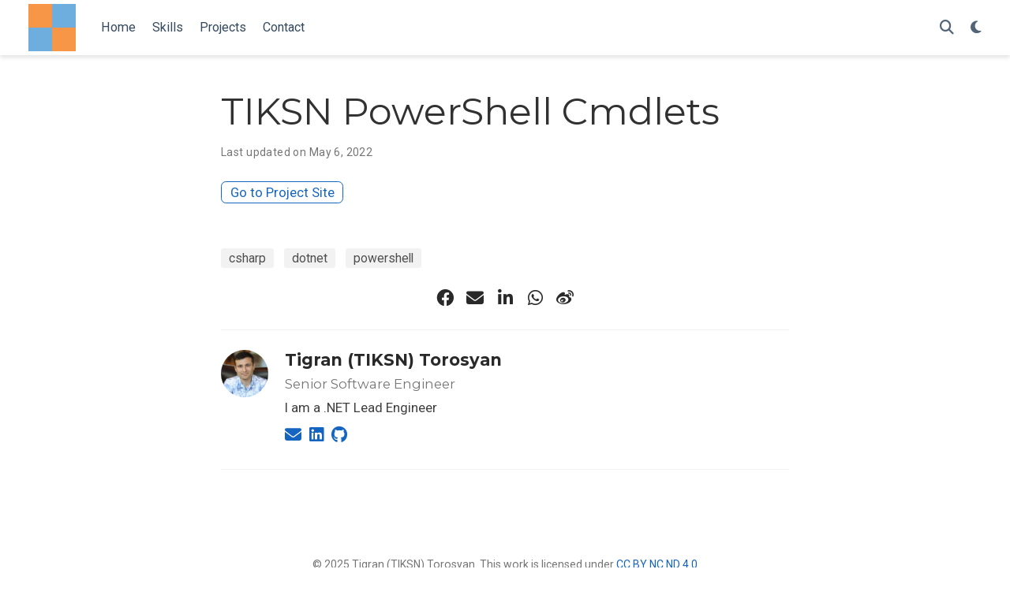

--- FILE ---
content_type: text/html; charset=utf-8
request_url: https://tiksn.com/project/tiksn-powershell-cmdlets/
body_size: 2861
content:
<!DOCTYPE html><html lang="en-us"><head><meta charset="utf-8"><meta name="viewport" content="width=device-width,initial-scale=1"><meta http-equiv="x-ua-compatible" content="IE=edge"><meta name="generator" content="Hugo Blox Builder 5.9.6"><link rel="preconnect" href="https://fonts.gstatic.com" crossorigin=""><link rel="preload" as="style" href="https://fonts.googleapis.com/css2?family=Montserrat:wght@400;700&amp;family=Roboto+Mono&amp;family=Roboto:wght@400;700&amp;display=swap"><link rel="stylesheet" href="https://fonts.googleapis.com/css2?family=Montserrat:wght@400;700&amp;family=Roboto+Mono&amp;family=Roboto:wght@400;700&amp;display=swap" media="print" onload="this.media=&quot;all&quot;"><link rel="stylesheet" href="/css/vendor-bundle.min.047268c6dd09ad74ba54a0ba71837064.css" media="all" onload="this.media=&quot;all&quot;"><link rel="stylesheet" href="https://cdn.jsdelivr.net/gh/jpswalsh/academicons@1.9.4/css/academicons.min.css" integrity="sha512-IW0nhlW5MgNydsXJO40En2EoCkTTjZhI3yuODrZIc8cQ4h1XcF53PsqDHa09NqnkXuIe0Oiyyj171BqZFwISBw==" crossorigin="anonymous" media="all" onload="this.media=&quot;all&quot;"><link rel="stylesheet" href="https://cdn.jsdelivr.net/npm/leaflet@1.7.1/dist/leaflet.min.css" integrity="" crossorigin="anonymous" media="all" onload="this.media=&quot;all&quot;"><link rel="stylesheet" href="/css/wowchemy.32e2e32cf1a4c1ea152e519f8b1fda79.css"><link rel="stylesheet" href="/css/libs/chroma/github-light.min.css" title="hl-light" media="all" onload="this.media=&quot;all&quot;"><link rel="stylesheet" href="/css/libs/chroma/dracula.min.css" title="hl-dark" media="print" onload="this.media=&quot;all&quot;" disabled=""><meta name="author" content="Tigran (TIKSN) Torosyan"><meta name="description" content="Handy PowerShell cmdlets"><link rel="alternate" hreflang="en-us" href="https://tiksn.com/project/tiksn-powershell-cmdlets/"><link rel="canonical" href="https://tiksn.com/project/tiksn-powershell-cmdlets/"><link rel="manifest" href="/manifest.webmanifest"><link rel="icon" type="image/png" href="/media/icon_hufbc4a37e8e0bcab2a79939984303272e_1580_32x32_fill_lanczos_center_3.png"><link rel="apple-touch-icon" type="image/png" href="/media/icon_hufbc4a37e8e0bcab2a79939984303272e_1580_180x180_fill_lanczos_center_3.png"><meta name="theme-color" content="#1565c0"><meta property="twitter:card" content="summary"><meta property="twitter:image" content="https://tiksn.com/media/logo_hufbc4a37e8e0bcab2a79939984303272e_1580_300x300_fit_lanczos_3.png"><meta property="og:type" content="article"><meta property="og:site_name" content="TIKSN"><meta property="og:url" content="https://tiksn.com/project/tiksn-powershell-cmdlets/"><meta property="og:title" content="TIKSN PowerShell Cmdlets | TIKSN"><meta property="og:description" content="Handy PowerShell cmdlets"><meta property="og:image" content="https://tiksn.com/media/logo_hufbc4a37e8e0bcab2a79939984303272e_1580_300x300_fit_lanczos_3.png"><meta property="og:locale" content="en-us"><meta property="article:published_time" content="2014-01-01T00:00:00+00:00"><meta property="article:modified_time" content="2022-05-06T15:02:54+02:00"><script type="application/ld+json">{"@context":"https://schema.org","@type":"Article","mainEntityOfPage":{"@type":"WebPage","@id":"https://tiksn.com/project/tiksn-powershell-cmdlets/"},"headline":"TIKSN PowerShell Cmdlets","datePublished":"2014-01-01T00:00:00Z","dateModified":"2022-05-06T15:02:54+02:00","author":{"@type":"Person","name":"Tigran (TIKSN) Torosyan"},"publisher":{"@type":"Organization","name":"TIKSN","logo":{"@type":"ImageObject","url":"https://tiksn.com/media/logo_hufbc4a37e8e0bcab2a79939984303272e_1580_192x192_fit_lanczos_3.png"}},"description":"Handy PowerShell cmdlets"}</script><title>TIKSN PowerShell Cmdlets | TIKSN</title><style type="text/css">.medium-zoom-overlay{position:fixed;top:0;right:0;bottom:0;left:0;opacity:0;transition:opacity .3s;will-change:opacity}.medium-zoom--opened .medium-zoom-overlay{cursor:pointer;cursor:zoom-out;opacity:1}.medium-zoom-image{cursor:pointer;cursor:zoom-in;transition:transform .3s cubic-bezier(.2,0,.2,1)!important}.medium-zoom-image--hidden{visibility:hidden}.medium-zoom-image--opened{position:relative;cursor:pointer;cursor:zoom-out;will-change:transform}</style></head><body id="top" data-spy="scroll" data-offset="70" data-target="#TableOfContents" class="page-wrapper" data-wc-page-id="ec2ed8d8258634522dac3ff48269e1a9"><aside class="search-modal" id="search"><div class="container"><section class="search-header"><div class="row no-gutters justify-content-between mb-3"><div class="col-6"><h1>Search</h1></div><div class="col-6 col-search-close"><a class="js-search" href="#" aria-label="Close"><i class="fas fa-times-circle text-muted" aria-hidden="true"></i></a></div></div><div id="search-box"><input name="q" id="search-query" placeholder="Search..." autocapitalize="off" autocomplete="off" autocorrect="off" spellcheck="false" type="search" class="form-control" aria-label="Search..."></div></section><section class="section-search-results"><div id="search-hits"></div></section></div></aside><div class="page-header header--fixed headroom headroom--top headroom--not-bottom"><header><nav class="navbar navbar-expand-lg navbar-light compensate-for-scrollbar" id="navbar-main"><div class="container-xl"><div class="d-none d-lg-inline-flex"><a class="navbar-brand" href="/"><img src="/media/logo_hufbc4a37e8e0bcab2a79939984303272e_1580_0x70_resize_lanczos_3.png" alt="TIKSN"></a></div><button type="button" class="navbar-toggler" data-toggle="collapse" data-target="#navbar-content" aria-controls="navbar-content" aria-expanded="false" aria-label="Toggle navigation">
<span><i class="fas fa-bars"></i></span></button><div class="navbar-brand-mobile-wrapper d-inline-flex d-lg-none"><a class="navbar-brand" href="/"><img src="/media/logo_hufbc4a37e8e0bcab2a79939984303272e_1580_0x70_resize_lanczos_3.png" alt="TIKSN"></a></div><div class="navbar-collapse main-menu-item collapse justify-content-start" id="navbar-content"><ul class="navbar-nav d-md-inline-flex"><li class="nav-item"><a class="nav-link" href="/#about"><span>Home</span></a></li><li class="nav-item"><a class="nav-link" href="/#section-skills"><span>Skills</span></a></li><li class="nav-item"><a class="nav-link" href="/#projects"><span>Projects</span></a></li><li class="nav-item"><a class="nav-link" href="/#contact"><span>Contact</span></a></li></ul></div><ul class="nav-icons navbar-nav flex-row ml-auto d-flex pl-md-2"><li class="nav-item"><a class="nav-link js-search" href="#" aria-label="Search"><i class="fas fa-search" aria-hidden="true"></i></a></li><li class="nav-item dropdown theme-dropdown"><a href="#" class="nav-link" data-toggle="dropdown" aria-haspopup="true" aria-label="Display preferences"><i class="fas fa-moon" aria-hidden="true"></i></a><div class="dropdown-menu"><a href="#" class="dropdown-item js-set-theme-light"><span>Light</span></a>
<a href="#" class="dropdown-item js-set-theme-dark"><span>Dark</span></a>
<a href="#" class="dropdown-item js-set-theme-auto dropdown-item-active"><span>Automatic</span></a></div></li></ul></div></nav></header></div><div class="page-body"><article class="article article-project"><div class="article-container pt-3"><h1>TIKSN PowerShell Cmdlets</h1><div class="article-metadata"><span class="article-date">Last updated on
May 6, 2022</span></div><div class="btn-links mb-3"><a class="btn btn-outline-primary my-1" href="https://github.com/tiksn/Cmdlets/" target="_blank" rel="noopener">Go to Project Site</a></div></div><div class="article-container"><div class="article-style"></div><div class="article-tags"><a class="badge badge-light" href="/tag/csharp/">csharp</a>
<a class="badge badge-light" href="/tag/dotnet/">dotnet</a>
<a class="badge badge-light" href="/tag/powershell/">powershell</a></div><div class="share-box"><ul class="share"><li><a href="https://www.facebook.com/sharer.php?u=https%3A%2F%2Ftiksn.com%2Fproject%2Ftiksn-powershell-cmdlets%2F&amp;t=TIKSN+PowerShell+Cmdlets" target="_blank" rel="noopener" class="share-btn-facebook" aria-label="facebook"><i class="fab fa-facebook"></i></a></li><li><a href="mailto:?subject=TIKSN%20PowerShell%20Cmdlets&amp;body=https%3A%2F%2Ftiksn.com%2Fproject%2Ftiksn-powershell-cmdlets%2F" target="_blank" rel="noopener" class="share-btn-email" aria-label="envelope"><i class="fas fa-envelope"></i></a></li><li><a href="https://www.linkedin.com/shareArticle?url=https%3A%2F%2Ftiksn.com%2Fproject%2Ftiksn-powershell-cmdlets%2F&amp;title=TIKSN+PowerShell+Cmdlets" target="_blank" rel="noopener" class="share-btn-linkedin" aria-label="linkedin-in"><i class="fab fa-linkedin-in"></i></a></li><li><a href="whatsapp://send?text=TIKSN+PowerShell+Cmdlets%20https%3A%2F%2Ftiksn.com%2Fproject%2Ftiksn-powershell-cmdlets%2F" target="_blank" rel="noopener" class="share-btn-whatsapp" aria-label="whatsapp"><i class="fab fa-whatsapp"></i></a></li><li><a href="https://service.weibo.com/share/share.php?url=https%3A%2F%2Ftiksn.com%2Fproject%2Ftiksn-powershell-cmdlets%2F&amp;title=TIKSN+PowerShell+Cmdlets" target="_blank" rel="noopener" class="share-btn-weibo" aria-label="weibo"><i class="fab fa-weibo"></i></a></li></ul></div><div class="media author-card content-widget-hr"><a href="https://tiksn.com"><img class="avatar mr-3 avatar-circle" src="/authors/tiksn/avatar_hu0c9708e869f0ee50cbcaf024b3cfdfee_149900_270x270_fill_q75_lanczos_center.jpg" alt="Tigran (TIKSN) Torosyan"></a><div class="media-body"><h5 class="card-title"><a href="https://tiksn.com">Tigran (TIKSN) Torosyan</a></h5><h6 class="card-subtitle">Senior Software Engineer</h6><p class="card-text">I am a .NET Lead Engineer</p><ul class="network-icon" aria-hidden="true"><li><a href="/#contact"><i class="fas fa-envelope"></i></a></li><li><a href="https://www.linkedin.com/in/tiksn/" target="_blank" rel="noopener"><i class="fab fa-linkedin"></i></a></li><li><a href="https://github.com/tiksn" target="_blank" rel="noopener"><i class="fab fa-github"></i></a></li></ul></div></div><div class="project-related-pages content-widget-hr"></div></div></article></div><div class="page-footer"><div class="container"><footer class="site-footer"><p class="powered-by copyright-license-text">© 2025 Tigran (TIKSN) Torosyan. This work is licensed under <a href="https://creativecommons.org/licenses/by-nc-nd/4.0" rel="noopener noreferrer" target="_blank">CC BY NC ND 4.0</a></p><p class="powered-by footer-license-icons"><a href="https://creativecommons.org/licenses/by-nc-nd/4.0" rel="noopener noreferrer" target="_blank" aria-label="Creative Commons"><i class="fab fa-creative-commons fa-2x" aria-hidden="true"></i>
<i class="fab fa-creative-commons-by fa-2x" aria-hidden="true"></i>
<i class="fab fa-creative-commons-nc fa-2x" aria-hidden="true"></i>
<i class="fab fa-creative-commons-nd fa-2x" aria-hidden="true"></i></a></p><p class="powered-by">Published with <a href="https://hugoblox.com/?utm_campaign=poweredby" target="_blank" rel="noopener">Hugo Blox Builder</a> — the free, <a href="https://github.com/HugoBlox/hugo-blox-builder" target="_blank" rel="noopener">open source</a> website builder that empowers creators.</p></footer></div></div>





</body></html>